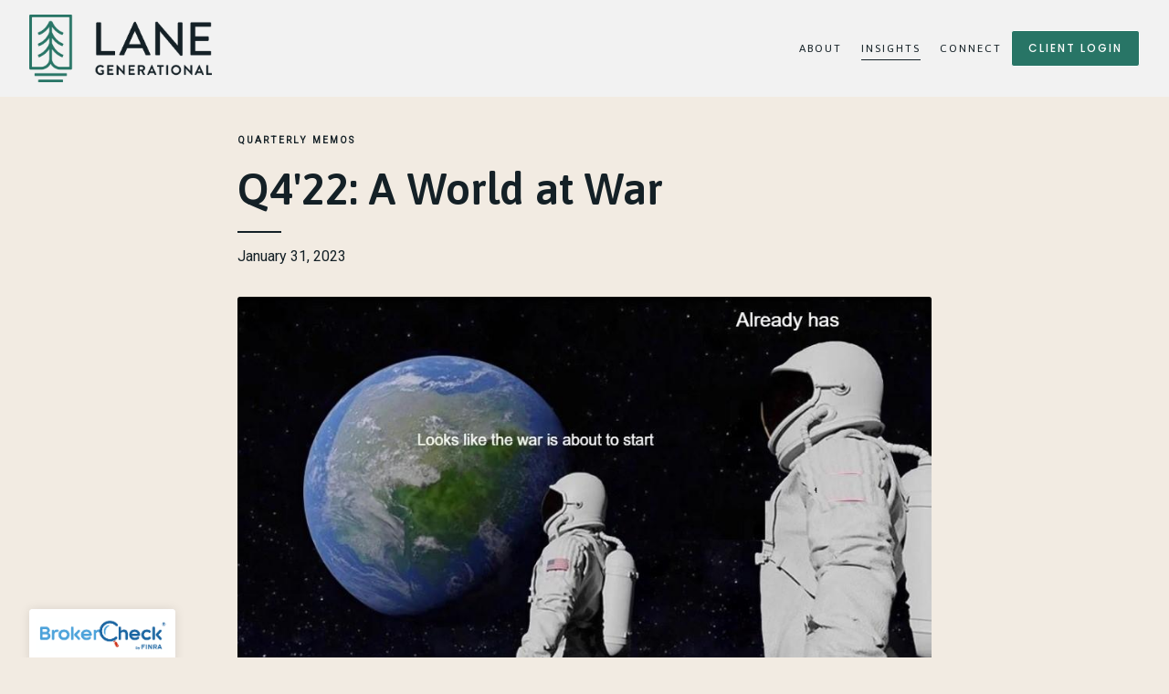

--- FILE ---
content_type: text/html; charset=utf-8
request_url: https://lanegenerational.com/insights/q422-a-world-at-war
body_size: 16302
content:
<!DOCTYPE html>
<html lang="en" class="no-js">
<head>
<meta charset="utf-8">
<meta http-equiv="X-UA-Compatible" content="IE=edge">

<link rel="shortcut icon" href="https://static.twentyoverten.com/5f29b9a52146742c418bbdf3/favicon/H1d0EhJBv-favicon.ico" type="image/x-icon">

<meta name="viewport" content="width=device-width,initial-scale=1">
<meta http-equiv="cleartype" content="on">
<meta name="robots" content="noodp">

<!-- Title & Description -->
<title>Q4&#39;22: A World at War — Lane Generational</title>
<meta name="description"
content="The global superpower conflict is well underway via political, economic, and financial warfare. Western sovereign debt loads are being weaponized, and central banks will soon be forced to reload their printers.">
<!-- Open Graph -->
<meta property="og:site_name" content="Lane Generational">
<meta property="og:title" content="Q4&#39;22: A World at War">
<meta property="og:description" content="The global superpower conflict is well underway via political, economic, and financial warfare. Western sovereign debt loads are being weaponized, and central banks will soon be forced to reload their printers.">
<meta property="og:url" content="https://lanegenerational.com/insights/q422-a-world-at-war">
<meta property="og:type" content="article">

<meta prefix="og: http://ogp.me/ns#" property="og:image" content="https://static.twentyoverten.com/5f29b9a52146742c418bbdf3/rh1gA7EmDw/a-world-at-war.jpg">
<meta property="og:image:width" content="888">
<meta property="og:image:height" content="499">

<meta itemprop="name" content="Q4&#39;22: A World at War">
<meta itemprop="description" content="The global superpower conflict is well underway via political, economic, and financial warfare. Western sovereign debt loads are being weaponized, and central banks will soon be forced to reload their printers.">
<meta itemprop="url" content="https://lanegenerational.com/insights/q422-a-world-at-war">
<!-- Twitter Card -->
<meta name="twitter:card" content="summary_large_image">
<meta name="twitter:title" content="Q4&#39;22: A World at War">
<meta name="twitter:description" content="The global superpower conflict is well underway via political, economic, and financial warfare. Western sovereign debt loads are being weaponized, and central banks will soon be forced to reload their printers.">

<meta name="twitter:image" content="https://static.twentyoverten.com/5f29b9a52146742c418bbdf3/rh1gA7EmDw/a-world-at-war.jpg">


<!-- Mobile App Settings -->

<link rel="apple-touch-icon" href="https://static.twentyoverten.com/5f29b9a52146742c418bbdf3/favicon/H1d0EhJBv.png">

<meta name="apple-mobile-web-app-capable" content="yes">
<meta name="apple-mobile-web-app-status-bar-style" content="black">
<meta name="apple-mobile-web-app-title" content="Insights">

<!-- Prefetch -->
<link rel="dns-prefetch" href="https://static.twentyoverten.com">

<style>
@import 'https://fonts.googleapis.com/css?family=Asap:400,400i,600,600i|Roboto:400,400i|Playfair+Display:500,500i|Asap+Condensed:600,600i|Poppins:000,000i';
</style>
<link href="/assets/frameworks/assets/dist/css/global.css" rel="stylesheet">
<link href="/assets/frameworks/themes/rod-cone/3.0.0/assets/dist/css/main.css" rel="stylesheet">
<link href="/assets/css/custom.css" rel="stylesheet">


<style>
.overlay-content {
  background: #142026;
}

#main-navigation>ul>li a.btn {
  background: #287566;
}

#main-navigation>ul>li a.btn:hover {
    background: #fcce77;
    color: #142026;
}



</style>


<style>
  
  .fr-inner {
    font-size: smaller;
    font-style: italic;
  }
  
  
.fr-img-wrap {
  text-align: center;
    display: flex;
    justify-content: center;
    align-items: center;
    flex-direction: column;
}
  
</style>

</head>


<body class="post has-featured-image" >
<svg style="position: absolute; width: 0; height: 0; overflow: hidden;" version="1.1"
xmlns="http://www.w3.org/2000/svg" xmlns:xlink="http://www.w3.org/1999/xlink">
<defs>
<symbol id="icon-facebook" viewBox="0 0 24 24">
<title>facebook</title>
<path
d="M12 0.48c-6.362 0-11.52 5.158-11.52 11.52s5.158 11.52 11.52 11.52 11.52-5.158 11.52-11.52-5.158-11.52-11.52-11.52zM14.729 8.441h-1.732c-0.205 0-0.433 0.27-0.433 0.629v1.25h2.166l-0.328 1.783h-1.838v5.353h-2.044v-5.353h-1.854v-1.783h1.854v-1.049c0-1.505 1.044-2.728 2.477-2.728h1.732v1.897z">
</path>
</symbol>
<symbol id="icon-twitter" viewBox="0 0 24 24">
<title>twitter</title>
<path
d="M12 0.48c-6.362 0-11.52 5.158-11.52 11.52s5.158 11.52 11.52 11.52 11.52-5.158 11.52-11.52-5.158-11.52-11.52-11.52zM16.686 9.917c0.005 0.098 0.006 0.197 0.006 0.293 0 3-2.281 6.457-6.455 6.457-1.282 0-2.474-0.374-3.478-1.020 0.176 0.022 0.358 0.030 0.541 0.030 1.063 0 2.041-0.361 2.818-0.971-0.992-0.019-1.83-0.674-2.119-1.574 0.138 0.025 0.28 0.040 0.426 0.040 0.206 0 0.408-0.028 0.598-0.079-1.038-0.209-1.82-1.126-1.82-2.225v-0.028c0.306 0.169 0.656 0.272 1.028 0.284-0.61-0.408-1.009-1.102-1.009-1.89 0-0.415 0.112-0.806 0.307-1.141 1.12 1.373 2.79 2.275 4.676 2.372-0.040-0.167-0.059-0.34-0.059-0.518 0-1.252 1.015-2.269 2.269-2.269 0.652 0 1.242 0.276 1.656 0.718 0.517-0.103 1.002-0.29 1.44-0.551-0.169 0.529-0.528 0.974-0.997 1.256 0.46-0.056 0.896-0.178 1.303-0.359-0.304 0.455-0.689 0.856-1.132 1.175z">
</path>
</symbol>
<symbol id="icon-instagram" viewBox="0 0 24 24">
<title>instagram</title>
<path
d="M12.1,9.4c-1.6,0-2.9,1.3-2.9,2.9c0,1.6,1.3,2.9,2.9,2.9c1.6,0,2.9-1.3,2.9-2.9C15,10.8,13.7,9.4,12.1,9.4z M12.1,14 c-0.9,0-1.7-0.7-1.7-1.7c0-0.9,0.7-1.7,1.7-1.7c0.9,0,1.7,0.7,1.7,1.7C13.7,13.3,13,14,12.1,14z">
</path>
<path
d="M12,0.5C5.6,0.5,0.5,5.6,0.5,12S5.6,23.5,12,23.5S23.5,18.4,23.5,12S18.4,0.5,12,0.5z M17.5,14.9c0,1.4-1.2,2.6-2.6,2.6H9.1 c-1.4,0-2.6-1.2-2.6-2.6V9.1c0-1.4,1.2-2.6,2.6-2.6h5.9c1.4,0,2.6,1.2,2.6,2.6V14.9z">
</path>
<circle cx="15.1" cy="8.7" r="0.8"></circle>
</symbol>
<symbol id="icon-linkedin" viewBox="0 0 24 24">
<title>linkedin</title>
<path
d="M12 0.48c-6.362 0-11.52 5.158-11.52 11.52s5.158 11.52 11.52 11.52 11.52-5.158 11.52-11.52-5.158-11.52-11.52-11.52zM9.18 16.775h-2.333v-7.507h2.333v7.507zM7.999 8.346c-0.737 0-1.213-0.522-1.213-1.168 0-0.659 0.491-1.165 1.243-1.165s1.213 0.506 1.228 1.165c0 0.646-0.475 1.168-1.258 1.168zM17.7 16.775h-2.333v-4.16c0-0.968-0.338-1.626-1.182-1.626-0.644 0-1.027 0.445-1.196 0.874-0.062 0.152-0.078 0.368-0.078 0.583v4.328h-2.334v-5.112c0-0.937-0.030-1.721-0.061-2.395h2.027l0.107 1.043h0.047c0.307-0.49 1.060-1.212 2.318-1.212 1.535 0 2.686 1.028 2.686 3.239v4.439z">
</path>
</symbol>
<symbol id="icon-google" viewBox="0 0 24 24">
<title>google</title>
<path
d="M12 0.48v0c6.362 0 11.52 5.158 11.52 11.52s-5.158 11.52-11.52 11.52c-6.362 0-11.52-5.158-11.52-11.52s5.158-11.52 11.52-11.52zM18.125 11.443h-1.114v-1.114h-1.114v1.114h-1.114v1.114h1.114v1.114h1.114v-1.114h1.114zM9.773 11.443v1.336h2.21c-0.089 0.573-0.668 1.681-2.21 1.681-1.331 0-2.416-1.102-2.416-2.461s1.086-2.461 2.416-2.461c0.757 0 1.264 0.323 1.553 0.601l1.058-1.019c-0.679-0.635-1.559-1.019-2.611-1.019-2.155 0-3.897 1.743-3.897 3.897s1.743 3.897 3.897 3.897c2.249 0 3.742-1.581 3.742-3.808 0-0.256-0.028-0.451-0.061-0.646h-3.68z">
</path>
</symbol>
<symbol id="icon-youtube" viewBox="0 0 24 24">
<title>youtube</title>
<path
d="M13.924 11.8l-2.695-1.258c-0.235-0.109-0.428 0.013-0.428 0.274v2.369c0 0.26 0.193 0.383 0.428 0.274l2.694-1.258c0.236-0.11 0.236-0.29 0.001-0.401zM12 0.48c-6.362 0-11.52 5.158-11.52 11.52s5.158 11.52 11.52 11.52 11.52-5.158 11.52-11.52-5.158-11.52-11.52-11.52zM12 16.68c-5.897 0-6-0.532-6-4.68s0.103-4.68 6-4.68 6 0.532 6 4.68-0.103 4.68-6 4.68z">
</path>
</symbol>
<symbol id="icon-vimeo" viewBox="0 0 24 24">
<title>vimeo</title>
<path
d="M12 0.48c-6.362 0-11.52 5.158-11.52 11.52s5.158 11.52 11.52 11.52 11.52-5.158 11.52-11.52-5.158-11.52-11.52-11.52zM17.281 9.78c-0.61 3.499-4.018 6.464-5.041 7.141-1.025 0.674-1.961-0.272-2.299-0.989-0.389-0.818-1.552-5.248-1.856-5.616-0.305-0.367-1.219 0.368-1.219 0.368l-0.443-0.593c0 0 1.856-2.26 3.269-2.54 1.498-0.3 1.495 2.341 1.855 3.809 0.349 1.42 0.583 2.231 0.887 2.231 0.305 0 0.887-0.79 1.523-2.004 0.638-1.214-0.026-2.287-1.273-1.524 0.498-3.048 5.208-3.782 4.598-0.283z">
</path>
</symbol>
<symbol id="icon-tumblr" viewBox="0 0 24 24">
<title>tumblr</title>
<path
d="M12 0.48c-6.362 0-11.52 5.158-11.52 11.52s5.158 11.52 11.52 11.52 11.52-5.158 11.52-11.52-5.158-11.52-11.52-11.52zM15.092 16.969c-0.472 0.226-0.898 0.382-1.279 0.474-0.382 0.089-0.794 0.136-1.237 0.136-0.504 0-0.949-0.066-1.337-0.194s-0.718-0.312-0.991-0.551c-0.274-0.236-0.463-0.492-0.569-0.76-0.106-0.27-0.158-0.659-0.158-1.168v-3.914h-1.219v-1.577c0.431-0.143 0.804-0.347 1.112-0.614 0.308-0.265 0.557-0.583 0.743-0.956 0.187-0.372 0.316-0.848 0.386-1.422h1.568v2.82h2.616v1.75h-2.616v2.862c0 0.647 0.034 1.062 0.102 1.244 0.067 0.185 0.193 0.33 0.378 0.44 0.245 0.148 0.524 0.222 0.836 0.222 0.559 0 1.114-0.185 1.666-0.553v1.762h-0.001z">
</path>
</symbol>
<symbol id="icon-yelp" viewBox="0 0 24 24">
<title>yelp</title>
<path
d="M12 0.48v0c6.362 0 11.52 5.158 11.52 11.52s-5.158 11.52-11.52 11.52c-6.362 0-11.52-5.158-11.52-11.52s5.158-11.52 11.52-11.52zM13.716 13.671v0c0 0-0.3-0.080-0.499 0.122-0.218 0.221-0.034 0.623-0.034 0.623l1.635 2.755c0 0 0.268 0.363 0.501 0.363s0.464-0.193 0.464-0.193l1.292-1.864c0 0 0.131-0.235 0.133-0.441 0.005-0.293-0.433-0.373-0.433-0.373l-3.059-0.991zM13.062 12.406c0.156 0.268 0.588 0.19 0.588 0.19l3.052-0.9c0 0 0.416-0.171 0.475-0.398 0.058-0.228-0.069-0.503-0.069-0.503l-1.459-1.734c0 0-0.126-0.219-0.389-0.241-0.29-0.025-0.467 0.329-0.467 0.329l-1.725 2.739c0.001-0.001-0.151 0.272-0.007 0.519v0zM11.62 11.338c0.359-0.089 0.417-0.616 0.417-0.616l-0.024-4.386c0 0-0.054-0.541-0.295-0.688-0.378-0.231-0.49-0.111-0.598-0.095l-2.534 0.95c0 0-0.248 0.083-0.377 0.292-0.185 0.296 0.187 0.73 0.187 0.73l2.633 3.624c0 0 0.26 0.271 0.591 0.189v0zM10.994 13.113c0.009-0.338-0.402-0.542-0.402-0.542l-2.724-1.388c0 0-0.404-0.168-0.6-0.051-0.149 0.089-0.283 0.252-0.295 0.394l-0.177 2.204c0 0-0.026 0.382 0.072 0.556 0.139 0.246 0.596 0.075 0.596 0.075l3.18-0.709c0.123-0.084 0.34-0.092 0.352-0.539v0zM11.785 14.302c-0.273-0.141-0.6 0.151-0.6 0.151l-2.129 2.366c0 0-0.266 0.362-0.198 0.584 0.064 0.208 0.169 0.312 0.318 0.385l2.138 0.681c0 0 0.259 0.054 0.456-0.003 0.279-0.082 0.227-0.522 0.227-0.522l0.048-3.203c0 0.001-0.011-0.308-0.26-0.438v0z">
</path>
</symbol>
<symbol id="icon-rss" viewBox="0 0 24 24">
<title>rss</title>
<path
d="M11.994 0.48c-6.362 0-11.514 5.152-11.514 11.514s5.152 11.514 11.514 11.514c6.362 0 11.514-5.152 11.514-11.514s-5.152-11.514-11.514-11.514v0zM9.112 16.68c-0.788 0-1.432-0.644-1.432-1.432s0.644-1.432 1.432-1.432c0.788 0 1.432 0.644 1.432 1.432s-0.644 1.432-1.432 1.432v0zM12.788 16.68c0-2.82-2.287-5.108-5.108-5.108v-1.499c3.642 0 6.607 2.954 6.607 6.607h-1.499zM15.775 16.68c0-4.475-3.631-8.095-8.095-8.095v-1.499c5.296 0 9.594 4.297 9.594 9.594h-1.499z">
</path>
</symbol>
<symbol id="icon-email" viewBox="0 0 24 24">
<title>email</title>
<path
d="M12,0A12,12,0,1,0,24,12,12,12,0,0,0,12,0Zm5.964,8.063L12.2,12.871a0.419,0.419,0,0,1-.391,0L6.036,8.063H17.964ZM5.2,8.724l4.084,3.4L5.2,15.293V8.724Zm0.87,7.213L10.1,12.8l1.044,0.866a1.341,1.341,0,0,0,1.718,0L13.9,12.8l4.027,3.133H6.07Zm12.73-.644-4.084-3.17,4.084-3.4v6.569Z">
</path>
</symbol>
<symbol id="icon-podcast" viewBox="0 0 24 24">
<title>podcast</title>
<path
d="M12,0A12,12,0,1,0,24,12,12,12,0,0,0,12,0ZM10.1,7.9a1.9,1.9,0,0,1,3.793,0v3.793a1.9,1.9,0,1,1-3.793,0V7.9Zm2.519,8.03V18H11.378V15.926a4.386,4.386,0,0,1-3.793-4.237H8.652A3.281,3.281,0,0,0,12,14.918a3.281,3.281,0,0,0,3.348-3.229h1.066A4.386,4.386,0,0,1,12.622,15.926Z">
</path>
</symbol>
<symbol id="icon-phone" viewBox="0 0 24 24">
<title>phone</title>
<path
d="M12,0A12,12,0,1,0,24,12,12,12,0,0,0,12,0Zm6,15.47a.58.58,0,0,1-.178.509l-1.69,1.678a.968.968,0,0,1-.3.216,1.251,1.251,0,0,1-.362.114c-.009,0-.034,0-.077.007s-.1.006-.165.006a5.653,5.653,0,0,1-2.1-.489,11.2,11.2,0,0,1-1.773-.973,13.188,13.188,0,0,1-2.11-1.78,13.977,13.977,0,0,1-1.475-1.677A12.061,12.061,0,0,1,6.824,11.6a7.983,7.983,0,0,1-.533-1.233,6.473,6.473,0,0,1-.242-.954A3.217,3.217,0,0,1,6,8.784c.009-.153.013-.237.013-.254a1.247,1.247,0,0,1,.114-.363.967.967,0,0,1,.216-.3L8.032,6.178A.559.559,0,0,1,8.439,6a.475.475,0,0,1,.292.095.872.872,0,0,1,.216.236l1.361,2.58a.62.62,0,0,1,.063.445.794.794,0,0,1-.216.407l-.623.623a.2.2,0,0,0-.044.082.3.3,0,0,0-.019.1,2.282,2.282,0,0,0,.228.61,5.635,5.635,0,0,0,.471.743,8.171,8.171,0,0,0,.9,1.011,8.494,8.494,0,0,0,1.017.909,5.962,5.962,0,0,0,.744.477,2.011,2.011,0,0,0,.457.184l.159.032a.332.332,0,0,0,.083-.019.219.219,0,0,0,.083-.045l.724-.737a.779.779,0,0,1,.534-.2.66.66,0,0,1,.343.077h.013l2.453,1.449A.64.64,0,0,1,18,15.47Z">
</path>
</symbol>
<symbol id="icon-blog" viewBox="0 0 24 24">
<title>blog</title>
<path
d="M12,0A12,12,0,1,0,24,12,12,12,0,0,0,12,0ZM9.083,17H7V14.917l6.146-6.146,2.083,2.083Zm7.76-7.76-1.016,1.016L13.745,8.172,14.76,7.156a0.566,0.566,0,0,1,.781,0l1.3,1.3A0.566,0.566,0,0,1,16.844,9.24Z" />
</symbol>
<symbol id="icon-search" viewBox="0 0 24 24">
<title>search</title>
<path
d="M17.611,15.843a9.859,9.859,0,1,0-1.769,1.769l6.379,6.379,1.769-1.769ZM9.836,17.17A7.334,7.334,0,1,1,17.17,9.836,7.342,7.342,0,0,1,9.836,17.17Z" />
</symbol>
<symbol id="icon-brokercheck" viewBox="0 0 100 100">
<title>brokercheck</title>
<path
d="M67.057,60.029a2.968,2.968,0,0,0-4.2-.119,19.351,19.351,0,1,1,.8-27.341A2.968,2.968,0,1,0,67.976,28.5a25.288,25.288,0,1,0-1.038,35.728A2.968,2.968,0,0,0,67.057,60.029Z" />
<path
d="M47.714,32.506a0.654,0.654,0,0,0-.49-1.185,14.61,14.61,0,0,0-9.183,23.649,0.611,0.611,0,0,0,1.084-.506C37.286,46.088,39.185,37.392,47.714,32.506Z" />
<path
d="M63.814,69.544a0.906,0.906,0,0,0-1.222-.374l-3.7,1.965a0.9,0.9,0,1,0,.848,1.6l3.7-1.965A0.906,0.906,0,0,0,63.814,69.544Z" />
<path
d="M70.211,80.4l-3.455-6.5a3.1,3.1,0,1,0-5.47,2.909l3.455,6.5A3.1,3.1,0,0,0,70.211,80.4Zm-1.012,1.8a0.948,0.948,0,0,1-1.278-.391l-1.21-2.276a0.945,0.945,0,1,1,1.669-.887l1.21,2.276A0.948,0.948,0,0,1,69.2,82.209Z" />
</symbol>
<symbol id="icon-brokercheck-color" viewBox="0 0 100 100">
<title>brokercheck</title>
<path
d="M67.057,60.029a2.968,2.968,0,0,0-4.2-.119,19.351,19.351,0,1,1,.8-27.341A2.968,2.968,0,1,0,67.976,28.5a25.288,25.288,0,1,0-1.038,35.728A2.968,2.968,0,0,0,67.057,60.029Z"
fill="#1965A2" />
<path
d="M47.714,32.506a0.654,0.654,0,0,0-.49-1.185,14.61,14.61,0,0,0-9.183,23.649,0.611,0.611,0,0,0,1.084-.506C37.286,46.088,39.185,37.392,47.714,32.506Z"
fill="#4DA3DB" />
<path
d="M63.814,69.544a0.906,0.906,0,0,0-1.222-.374l-3.7,1.965a0.9,0.9,0,1,0,.848,1.6l3.7-1.965A0.906,0.906,0,0,0,63.814,69.544Z"
fill="#CF3317" />
<path
d="M70.211,80.4l-3.455-6.5a3.1,3.1,0,1,0-5.47,2.909l3.455,6.5A3.1,3.1,0,0,0,70.211,80.4Zm-1.012,1.8a0.948,0.948,0,0,1-1.278-.391l-1.21-2.276a0.945,0.945,0,1,1,1.669-.887l1.21,2.276A0.948,0.948,0,0,1,69.2,82.209Z"
fill="#CF3317" />
</symbol>
<symbol id="icon-play" viewBox="0 0 100 100">
<title>Play</title>
<polygon points="31.934 26.442 72.233 50 31.934 73.558 31.934 26.442" />
</symbol>
<symbol id="icon-pause" viewBox="0 0 100 100">
<title>Pause</title>
<polygon points="69.093 80 69.093 20 58.193 20 58.193 80 69.093 80" />
<polygon points="41.807 80 41.807 20 30.907 20 30.907 80 41.807 80" />
</symbol>

</defs>
</svg>


<div id="page-wrapper"
class="has-fixed-header">


<header id="header" role="banner">
<div class="header-inner">


<div id="logo">
<a href="/">

<img src="https://static.twentyoverten.com/5f29b9a52146742c418bbdf3/MFRHqSpnZ6LH/Logo_Color_Split.png" alt="Logo for Lane Generational">


</a>
</div>



<div class="menu-toggle">
<span></span>
</div>
<nav id="main-navigation">
<ul>



<li class="dropdown">
<a href="/about">About</a>
<ul>


<li><a href="/about/team">Team</a></li>



<li><a href="/about/philosophy">Philosophy</a></li>



<li><a href="/about/services">Services</a></li>



<li><a href="/about/framework">Framework</a></li>


</ul>
</li>



<li class="active"><a href="/insights">Insights</a></li>



<li><a href="/connect">Connect</a></li>




<li>
<a href="/client-login" class="btn">Client Login</a>
</li>




</ul>
</nav>

</div>
</header>

<div class="content-wrapper">
<div class="container">

<div class="header-push"></div>

<main id="content" role="main">
<article class="post">
<div class="post-wrapper">
<header class="post-header">
<div class="post-meta">

<span class="post-categories">

<span class="category"><a href="/insights/category/quarterly-memos">Quarterly Memos</a></span>

</span>

</div>
<h1 class="post-title">Q4&#39;22: A World at War</h1>

<time datetime="2023-01-31">January 31, 2023</time>

</header>

<figure class="post-thumbnail">
<img src="https://static.twentyoverten.com/5f29b9a52146742c418bbdf3/JQSsXd3X8L/a-world-at-war.jpg" alt="%POST_TITLE% Thumbnail">
</figure>

<div class="post-content">
<p><strong>By: Jack Schibli</strong></p><p><em>As a reminder, this blog is an outlet for our thoughts, primarily on the macroeconomic environment, which contextualize our investments. Please subscribe via the form at the bottom of the page to receive future post notifications.</em></p>

<p><em>If you are interested in learning more about our investment strategies, please kindly fill out our contact form </em><a href="https://lanegenerational.com/connect" rel="noopener noreferrer" target="_blank"><em><u>here</u></em></a><em><u>.</u>&nbsp;</em></p>
<hr>

<p>As we enter 2023, we remain focused on the confluence of rising geopolitical tensions, buoyant sovereign debt loads in the West, and inflation. These factors are forming an investing paradigm structurally distinct from that which markets have been accustomed to for the last fifty years. We <a href="https://jack-4145806.app.twentyoverten.com/insights/q122-end-of-an-era" rel="noopener noreferrer" target="_blank"><u>wrote</u></a> in early 2022 that U.S. dollar hegemony might be under siege, driven by the increasing polarization between East and West, which would have significant implications for U.S. sovereign debt (Treasuries) and, consequently, asset allocation frameworks.</p>

<p><strong><u>TLDR</u></strong> – "too long; didn’t read." We recognize our posts can be lengthy and challenging to digest, so here’s our executive summary:
</p>

<ul>
<li>We are in a new era of power struggles between East and West. This war is non-militant but political, informational, economic, and financial.</li>
<li>The U.S. fiscal position (debts and deficits) is our kryptonite. We cannot afford a war, nor these sustained higher interest rates, without adequate buyers of our Treasuries. Therefore, the Federal Reserve will fill the void by soon restarting asset purchases (Q.E.).</li>
<li>A multipolar world is a world built for resiliency, not efficiency. Reverse globalization will have several effects, culminating in increased economic costs, further contributing to inflation.</li>
<li>Inflation is not linear, so while 2023 may print some relatively low year-over-year inflation readings after last year's surge, we believe this will be a temporary reprieve.</li>
<li>Bank lending, a.k.a. money creation, has soared despite rising interest rates. This is yet another factor that will contribute to structural inflation.</li>
<li>Bottom line: macro uncertainty and inflation are sticking around; this likely means a volatility-prone equity environment with high dispersion of returns across sectors.</li>
</ul>

<h3>The Silent War 🔕</h3>

<p>World War III is upon us, and most are oblivious, primarily because this world war looks nothing like the former two. The modern battleground is no longer purely physical nor fought by men. Warfare, just like every industry, is digitizing. Pippa Malmgren, economist, and former Presidential advisor, first asserted the start of WWIII in October 2021. She writes, "the focus of applied methods of conflict has altered in the direction of the broad use of political, economic, informational, humanitarian, and other nonmilitary measures – applied in coordination with the protest potential of the population<a href="#_edn19"><sup>1</sup></a>." WWIII is fought in space, cyberspace, underwater, through social media, the weaponization of supply chains, and, most notably for investors, financially. Historian and professor Arthur Waldron reminds us, "the Chinese esteem most those victories achieved without fighting; they abhor long-term, attritional war<a href="#_edn2"><sup>2</sup></a>."</p>

<p>Here are a few examples of silent warfare that caught our attention over the last year:</p>

<ul>
<li>The Swedish government <a href="https://www.nytimes.com/2022/12/26/world/europe/nordstream-pipeline-explosion-russia.html" rel="noopener noreferrer" target="_blank">concluded&nbsp;</a>the Nord Stream pipeline, which carries gas from Russia to Europe, was sabotaged by a state actor but won't reveal its suspect.</li>
<li>Russian spies are being caught across Europe at an accelerated pace, particularly in <a href="https://www.nytimes.com/2022/12/12/world/europe/arctic-norway-russian-spies.html" rel="noopener noreferrer" target="_blank">Norway</a>.</li>
<li>TikTok, the viral social media app that has long been thought of as an espionage tool for the Chinese state, <a href="https://www.theguardian.com/technology/2022/dec/22/tiktok-bytedance-workers-fired-data-access-journalists" rel="noopener noreferrer" target="_blank">admits to tracking journalists</a>. Note TikTok has the <a href="https://www.theguardian.com/technology/2022/aug/24/tiktok-can-track-users-every-tap-as-they-visit-other-sites-through-ios-app-new-research-shows" rel="noopener noreferrer" target="_blank">proven ability to track users'</a> every move when browsing within the app, including keystrokes, text inputs, and screen taps (careful with those passwords and credit card numbers, Gen Z).</li>
<li>In October, the Biden administration imposed <a href="https://www.wsj.com/articles/u-s-restricts-semiconductor-exports-in-bid-to-slow-chinas-military-advance-11665155702" rel="noopener noreferrer" target="_blank">sweeping&nbsp;restrictions</a> on semiconductor and chip-manufacturing equipment exports to China to slow and limit their access to advanced technologies.</li>
<li><a href="https://www.the-sun.com/news/7077618/chinese-tracking-device-uk-government-car/" rel="noopener noreferrer" target="_blank">Chinese tracking devices</a> were found embedded in U.K. government officials' cars. Due to warranties and commercial agreements, Chinese car parts are often outfitted without being opened or inspected.</li>
<li>Underwater network cables were mysteriously cut, causing widespread internet outages on separate occasions in&nbsp;<a href="https://www.theregister.com/2022/06/07/global_internet_disruption/" rel="noopener noreferrer" target="_blank">Egypt</a>, <a href="https://www.techspot.com/news/96394-damaged-european-undersea-cables-impact-internet-connectivity-worldwide.html" rel="noopener noreferrer" target="_blank">Southern France</a>, and <a href="https://www.thedrive.com/the-war-zone/43094/norwegian-undersea-surveillance-network-had-its-cables-mysteriously-cut" rel="noopener noreferrer" target="_blank">Norway</a>.</li>
</ul>

<p>If we are engaged in some form of non-militant war, we should recognize that the United States' weakest link is the ballooning debt load and widening deficit. The rising "Eastern" coalition of BRIC+ nations (Brazil, Russia, India, China, and more recently, Turkey, Saudi Arabia, and Argentina) is seeking to weaponize our deficit through de-dollarization and the subsequent loss of U.S. Treasury buyers. We have described this tactic before, but it goes something like this: less international trade in U.S. dollars ➡ less foreign demand for U.S. Treasuries ➡ inability for the U.S. to finance deficit/debts without central bank printing ➡ Federal Reserve forced to print into inflation ➡ more inflation, more populism, more domestic unrest. A compelling playbook if you're Xi Jinping or Vladimir Putin.&nbsp;If we cannot effectively finance ourselves, we cannot fight a war.
</p>

<p>De-dollarization is just one vector of attack, and the second related vector is inflation. It is well documented that war is exceptionally inflationary, as it increases the propensity of governments to increase spending, driving an increase in aggregate demand for commodities, all while shuttering and hamstringing physical supply and global trade. Credit Suisse macro strategist Zoltan Poszar writes our "<em>low inflation world stood on three pillars: first, cheap immigrant labor keeping service sector wages stagnant in the U.S.; second, cheap goods from China raising living standards amid stagnant wages; third, cheap Russian gas powering German industry and the E.U. more broadly. U.S. consumers were soaking up all the cheap stuff the world had to offer: the asset rich, benefiting from decades of Q.E., bought high-end stuff from Europe produced using cheap Russian gas, and lower-income households bought all the cheap stuff coming from China. All this has worked for decades until nativism, protectionism, and geopolitics destabilized the low inflation world&nbsp;</em><a href="#_edn3"><sup>3</sup></a>."&nbsp;</p>

<p>The latest IMF (International Monetary Fund) paper coins the term geoeconomic fragmentation (GEF), where the authors explore the potential economic ramifications of reverse globalization. We have previously emphasized the realignment of global superpowers more distinctly on an East vs. West axis. This growing multipolarity will transform many tailwinds of the last few decades into headwinds.</p>

<ul>
<li>The transition from a singular supply chain designed for global efficiency to duplicate supply chains designed for regional resiliency will make goods scarce and, thus, more costly. This will disproportionately impact low-income countries and low-income consumers in developed countries.</li>
<li>Immigration restrictions will limit the flow of labor and intellectual capital to Western countries, compounding poor demographics and decreasing output capacity.</li>
<li>Reduced capital flow and foreign direct investment will constrain technological diffusion, the process by which innovation spreads within and across economies.</li>
<li>Erosion of the U.S. dollar system will diversify sovereign reserve assets away from the U.S. dollar, creating more financial volatility.</li></ul>

<p>The IMF finds that GEF could negatively impact global GDP by "0.2% (in a limited fragmentation / low-cost adjustment scenario) to up to 7 percent of GDP (in a severe fragmentation / high-cost adjustment scenario). With the addition of technological decoupling, the loss in output could reach 8 to 12 percent in some countries<a href="#_edn4"><sup>4</sup></a>." These are significant impacts on the global economy, which will have equally significant implications for investors who have enjoyed nearly 80 years of increasing globalization.</p>
<div class="fr-img-space-wrap"><span class="fr-img-caption" style="width: 100%;"><span class="fr-img-wrap"><img src="https://static.twentyoverten.com/5f29b9a52146742c418bbdf3/epsy4dciNr/globalization.png" style="display: block; vertical-align: top; margin: 5px auto; text-align: center;"><span class="fr-inner">For Illustrative Purposes Only</span></span></span>

<h3 class="fr-img-space-wrap2">Bank Credit Growth = Inflation Fuel ⛽</h3>Commercial banks create money when issuing new loans, increasing the broad money supply. Commercial banks are only required to hold a certain percentage of deposits in reserve, so the only restraining factor to lending is the reserve requirement ratio, which has historically been 10%.</div>
<br><span style="font-size: 1em;">Let's say Alice applies for a $100 loan at 5% interest. If approved, the bank then digitally credits her account with $100. Suddenly, there is an additional $100 in the economy, and the bank only needs $10 in reserves to make the loan. Alice is obligated to pay back the $100 plus $5 in interest at the end of the term. If new loans create money, then repaying a loan destroys money.</span>
<br><br>

<p>Banks had little interest in lending during the low-interest rate environment, as they did not feel adequately compensated for credit risk with 2% interest. However, given today's rising interest rate environment, banks have rediscovered their lending appetite and are in a financially sound position to do so.</p>
<div class="fr-img-space-wrap"><span class="fr-img-caption" style="width: 100%;"><span class="fr-img-wrap"><img src="https://static.twentyoverten.com/5f29b9a52146742c418bbdf3/V6TjeqVTcl/loan-growth.png" style="display: block; vertical-align: top; margin: 5px auto; text-align: center;"><span class="fr-inner">For Illustrative Purposes Only</span></span></span>

<p class="fr-img-space-wrap2">Roughly $1.2 trillion of loans were made in 2022, nearly three times higher than the prior 3-year average<a href="#_edn5"><sup>5</sup></a>. We believe demand for loans will remain strong so long as inflation persists well in excess of interest rates. Bank credit growth increases the broad money supply, and is a direct cash infusion to the economy, much like fiscal stimulus. Ironically, the Federal Reserve is trying unabashedly to quash demand, yet we expect this bank credit growth to support demand and, therefore, inflation. We also note that should a rebirthing of the U.S. manufacturing sector occur in response to the growing global multipolarity and fragility of current supply chains, bank credit growth will only accelerate to meet domestic investment needs.</p>

<p class="fr-img-space-wrap2">This sets the stage for corporate earnings and, subsequently, equity market valuations. If, as we believe, a structurally inflationary environment persists, then corporations will grow profits nominally as price increases generate higher sales. However, we expect profit margins to decline slowly in aggregate as higher costs are not fully passed on. Yet, there will be pockets within equities growing both earnings and margins. This environment is distinct from any other recent recessionary period, all of which have been deflationary recessions that brought into question the solvency of the financial system and manifested significant earnings declines.</p>

<h3 class="fr-img-space-wrap2">The Year Ahead 🔮</h3>
</div>

<p>Viewing the market as a function of earnings and the price market participants are willing to pay for those earnings (Price/Earnings – P/E) gives us a decent roadmap. 2022 was a year of valuation multiple compression whereby markets were willing to pay less for earnings because interest rates rose dramatically. Thanks to rate hikes, investors could achieve greater yields in U.S. Treasuries, which demanded an increase in equity yields (as yields are the inverse of price, this meant equity prices declined).</p>
<div class="fr-img-space-wrap"><span class="fr-img-caption" style="width: 100%;"><span class="fr-img-wrap"><img src="https://static.twentyoverten.com/5f29b9a52146742c418bbdf3/OyQBrRDDOa/market-multiples.png" style="display: block; vertical-align: top; margin: 5px auto; text-align: center;"><span class="fr-inner">For Illustrative Purposes Only</span></span></span>

<p class="fr-img-space-wrap2">Looking into 2023, we believe interest rates will not end the year significantly higher, primarily because, as we constantly remind readers, the government cannot afford them! Thus, the majority of multiple compression is likely behind us (P in P/E). As for earnings (E in P/E), we described above that nominal profit dollars (not adjusted for inflation) are likely to increase slightly or, in the event of a significant recession, decrease marginally. This sets the stage for a rather muted year in equities at the aggregate index level from point to point. Yet, we expect the path to get there to be sprinkled with continued bouts of volatility and high dispersion of returns across sectors. We remain focused on identifying sectors and companies well suited to perform in this environment. Here are just a few areas of interest:</p>

<ul>
<li class="fr-img-space-wrap2"><u>Best-in-Class Software</u>

<ul>
<li class="fr-img-space-wrap2">Technology companies were disproportionately affected by multiple compression. These growth companies typically carry higher valuations because their expected cash flows are heavily weighted to years further out in the future. Hence, investors are willing to pay a premium today. Enterprises are focused on prioritizing software spending and consolidating solutions that drive the highest cost efficiencies. These best-in-class platforms will continue to see healthy demand. Meanwhile, software companies are focused on cutting expenses, starting with their workforce. At Twitter, Elon Musk, love him or hate him, has proven to Silicon Valley CEOs that you can indeed do more with less. &nbsp;</li>
</ul>
</li>
<li class="fr-img-space-wrap2"><u>Aerospace &amp; Defense</u>

<ul>
<li class="fr-img-space-wrap2">The&nbsp;Silent War&nbsp;is driving increased investment in aerospace and defense by sovereigns. Not only is space the next military frontier, but it's also the source of valuable intelligence for on-earth activities. While we expect makers of traditional weapons and jets to perform admirably, superior intelligence will be key to winning this, so far, non-militant war.</li>
</ul>
</li>
<li class="fr-img-space-wrap2"><u>Fossil Fuels</u>

<ul>
<li class="fr-img-space-wrap2">The stubbornness of politicians with respect to energy policy continues to dumbfound us. The refusal to support increased fossil fuel production has led to structurally tight supply globally. Objectively, additional oil and gas are needed before we can successfully transition to clean and sustainable energy sources. While companies in the exploration and production phase have had significant runs in the last two years, we believe they will continue to generate record profits. Typically, these profits would be reinvested in further production projects, but today, these companies are returning the bulk of earnings to shareholders. We find offshore drillers a particularly well-positioned sub-sector.</li>
</ul>
</li>
<li class="fr-img-space-wrap2"><u>Precious Metal Miners</u>

<ul>
<li class="fr-img-space-wrap2">Gold and silver are hard monies. Given a world of consistent and predictable fiat currency debasement and increasingly unstable geopolitics – has there ever been a better setup for gold? After nearly two years of price consolidation, we believe 2023 might be a breakout year and prefer to own the miners, whose profits grow exponentially relative to increases in the spot price of gold.</li>
</ul>
</li>

</ul>
</div>

<p>We leave readers with the wise words of Ludwig von Mises - "<strong>the most important thing to remember is that inflation is not an act of God, that inflation is not a catastrophe of the elements or a disease that comes like the plague. Inflation is a policy</strong>"<a href="#_edn6"><sup>6</sup></a>. We'll go as far as to say good policy if you're seeking to reign in a sovereign debt bubble. </p>

<p><strong>Happy 2023!</strong></p>
<hr>

<p class="disclaimer"><strong>Disclaimers:</strong></p>

<p class="disclaimer">The information provided is for educational and informational purposes only and does not constitute investment advice and it should not be relied on as such. It should not be considered a solicitation to buy or an offer to sell a security. It does not take into account any investor's particular investment objectives, strategies, tax status, or investment horizon. You should consult your attorney or tax advisor.</p>

<p class="disclaimer">The views expressed in this commentary are subject to change based on market and other conditions. These documents may contain certain statements that may be deemed forward‐looking statements. Please note that any such statements are not guarantees of any future performance and actual results or developments may differ materially from those projected. Any projections, market outlooks, or estimates are based upon certain assumptions and should not be construed as indicative of actual events that will occur.&nbsp;</p>

<p class="disclaimer">All information has been obtained from sources believed to be reliable, but its accuracy is not guaranteed. There is no representation or warranty as to the current accuracy, reliability, or completeness of, nor liability for, decisions based on such information and it should not be relied on as such.&nbsp;</p>

<p class="disclaimer">No investment strategy or risk management technique can guarantee returns or eliminate risk in any market environment. All investments include a risk of loss that clients should be prepared to bear. The principal risks of&nbsp;Lane Generational strategies are disclosed in the publicly available Form ADV Part 2A.</p>

<p class="disclaimer">This report is the intellectual property of Lane Generational, LLC, and may not be reproduced, distributed, or published by any person for any purpose without Lane Generational, LLC’s prior written consent.</p>

<p class="disclaimer">For additional information and disclosures, please see our disclosure page. &nbsp;</p>

<p class="disclaimer"><strong>Sources:&nbsp;</strong></p>

<p class="disclaimer"><strong>All financial data is sourced from Refinitiv unless otherwise noted.</strong></p><p class="disclaimer"><a href="#_ednref1"><sup>1</sup></a><strong> </strong>Malmgren, Pippa. <em>A Hot War in Cold Places</em>. Dec. 3, 2021.&nbsp;</p><p class="disclaimer"><a href="#_ednref2"><sup>2</sup></a> Waldren, Arthur. Naval War College Review.&nbsp;<em>The Hundred-Year Marathon: China's Secret
 Strategy to Replace America as the Global
 Superpower, by Michael Pillsbury.</em> 2015.</p><p class="disclaimer"><a href="#_ednref3"><sup>3</sup></a> Poszar, Zoltan. Credit Suisse Research. <em>War and Interest Rates</em>. August 1, 2022.&nbsp;</p><p class="disclaimer"><a href="#_ednref4"><sup>4</sup></a> Aiyar, Chen, et al. International Monetary Fund. <em>Geoeconomic Fragmentation and the Future of Multilateralism. </em>January 2023<em>.&nbsp;</em></p><p class="disclaimer"><a href="#_ednref5"><sup>5</sup></a> Wang, Joesph. FedGuy.com.&nbsp;<em>Credit Boom. </em>January 2023.<em>&nbsp;</em><em>&nbsp;</em></p><p class="disclaimer"><a href="#_ednref6"><sup><em>6</em></sup></a><em>&nbsp;</em>von<em>&nbsp;</em>Mises, Ludwig. <em>Economic Policy: Thoughts for Today and Tomorrow.&nbsp;</em>1979.</p>
</div>

<footer class="post-footer">
<div class="share-text">
<span>Share</span>
</div>
<ul class="share-links">

<li><a href="https://www.facebook.com/sharer/sharer.php?u=https://lanegenerational.com/insights/q422-a-world-at-war" target="_blank" class="btn secondary">Facebook</a></li>


<li><a href="https://twitter.com/intent/tweet?url=https://lanegenerational.com/insights/q422-a-world-at-war&amp;text=The%20global%20superpower%20conflict%20is%20well%20underway%20via%20political%2C%20economic%2C%20and%20financial%20warfare.%20West" target="_blank" class="btn secondary">Twitter</a></li>


<li><a href="http://www.linkedin.com/shareArticle?mini=true&amp;url=https://lanegenerational.com/insights/q422-a-world-at-war&amp;title=Q4&#39;22%3A%20A%20World%20at%20War&amp;summary=The%20global%20superpower%20conflict%20is%20well%20underway%20via%20political%2C%20economic%2C%20and%20financial%20warfare.%20West&amp;source=Lane%20Generational" target="_blank" class="btn secondary">Linkedin</a></li>

</ul>
</footer>

</div>
</article>
</main>
</div>
</div>
<footer class="footer" role="contentinfo">
<div class="footer-wrapper">
<div class="container">
<div class="footer-content" data-location="footer" data-id="68feb878b7f6533963d1af38" data-type="footer">
<div class="row"><span class="delete-row"></span>
<div class="col-xs-12 col-sm-4"><h3 class="is-mb0 is-m0" style="text-align: center;">Subscribe to our Insights:</h3><form class="form minimal contact-form" novalidate="novalidate"><span class="delete-contact-form"></span>
<span class="mask-contact-form" contenteditable="false"></span>
<div class="form-wrapper"><div class="form-item form-fit"><input type="email" aria-label="Email" name="contact[email]" class="form-control" placeholder="Email Address"></div><div class="form-item"><button aria-label="Submit" class="btn contact-submit" data-submit-text="Sending..." type="submit">Join</button></div></div></form><p class="is-mb0 is-m0"><br></p></div><div class="col-xs-12 col-sm-4"><h4 class="is-mt0 is-mb0" style="text-align: center;">LOCATION</h4><p class="is-mt0 is-mb0" style="text-align: center;">Dover,&nbsp; MA</p><h4 class="is-mt0 is-mb0" style="text-align: center;">PHONE</h4><p class="is-mt0 is-mb0" style="text-align: center;">617-865-3949</p><h4 class="is-mt0 is-mb0" style="text-align: center;">EMAIL</h4><p class="is-mt0 is-mb0" style="text-align: center;"><a class="body primary" href="mailto:info@lanegenerational.com" rel="noopener noreferrer" target="_blank">info@lanegenerational.com</a></p></div><div class="col-xs-12 col-sm-4"><p style="text-align: center;"><a href="/disclosures" target="_self"><strong>Disclosures</strong></a><strong>&nbsp;|| <a class="fr-file" href="https://static.twentyoverten.com/5f29b9a52146742c418bbdf3/-PO1qXjpLrv/Lane-ADV_2A-February-2025.pdf" rel="noopener noreferrer" target="_blank">ADV</a> || <a class="fr-file" href="https://static.twentyoverten.com/5f29b9a52146742c418bbdf3/HoBPxS3KC3M/Lane-Form-CRS-February-2025.pdf" rel="noopener noreferrer" target="_blank">CRS</a>&nbsp;||&nbsp;</strong><strong>&nbsp;<a class="fr-file" href="https://static.twentyoverten.com/5f29b9a52146742c418bbdf3/CBk3d3mfa3h/Privacy-Policy-August-2023.pdf" rel="noopener noreferrer" target="_blank">Privacy Policy</a></strong></p><p class="disclaimer" style="text-align: center;">Lane Generational, LLC is an SEC Registered Investment Advisor</p><p class="disclaimer" style="text-align: center;">Copyright © 2021 Lane Generational. All Rights Reserved.</p></div></div><p><br></p>
</div>
<div id="tot_badge">
<p>
<a href="https://twentyoverten.com" target="_blank">
<img src="data:image/svg+xml;charset=utf8,%3Csvg xmlns='http://www.w3.org/2000/svg' viewBox='0 0 30 30'%3E%3Cpath d='M15,1.75A13.25,13.25,0,1,1,1.75,15,13.27,13.27,0,0,1,15,1.75M15,0A15,15,0,1,0,30,15,15,15,0,0,0,15,0h0Z' fill='%23e7492d'/%3E%3Cpath d='M13.13,6.39a0.6,0.6,0,0,1,.57-0.63h0.72a0.6,0.6,0,0,1,.64.63V9h1a0.6,0.6,0,0,1,.64.63V10a0.61,0.61,0,0,1-.56.65H15.06v6.73c0,0.82.21,1.06,0.93,1.06h0.47a0.6,0.6,0,0,1,.64.63v0.4a0.61,0.61,0,0,1-.57.64h-0.6c-2,0-2.85-.82-2.85-2.73v-11h0Z' fill='%23e7492d'/%3E%3Cpath d='M17.38,23.6a0.64,0.64,0,0,1-.64.63H13.28a0.64,0.64,0,0,1-.64-0.63V23.05a0.64,0.64,0,0,1,.64-0.59h3.44a0.64,0.64,0,0,1,.64.63V23.6Z' fill='%23e7492d'/%3E%3C/svg%3E" alt="Financial Advisor Websites by Twenty Over Ten">
<span>Powered by Twenty Over Ten</span>
</a>
</p>
</div>
</div>
</div>

</footer>
</div>


<div class="brokercheck is-simple is-bottom-left">
<div class="brokercheck--inner">
<a href="https://adviserinfo.sec.gov/firm/summary/309619" class="brokercheck--link" target="_blank">
<div class="brokercheck--logo">
<img src="https://static.twentyoverten.com/brokercheck-logo-color.png" alt="FINRA BrokerCheck">
</div>
</a>
</div>
</div>



<script>
window.appUrl = 'https://app.twentyoverten.com';
window.siteUrl = 'https://lanegenerational.com';
window.suppress = false;
window.calendlyActive = false;
</script>
<script src="https://ajax.googleapis.com/ajax/libs/jquery/2.2.4/jquery.min.js"></script>
<script>
$('.g-recaptcha').html('');
</script>


<script src="/assets/frameworks/assets/dist/js/global-2.0.2.js"></script>
<script src="/assets/frameworks/themes/rod-cone/3.0.0/assets/dist/js/main-3.0.0.js"></script>

<script async src="https://platform.twitter.com/widgets.js" charset="utf-8"></script>

<script async src="https://www.googletagmanager.com/gtag/js?id=G-476SB4KNGV"></script>
<script>
window.dataLayer = window.dataLayer || [];
function gtag(){dataLayer.push(arguments);}
gtag('js', new Date());
gtag('config', 'G-476SB4KNGV');
</script>

<!-- tot - Global site tag (gtag.js) - Google Analytics -->
<script async src="https://www.googletagmanager.com/gtag/js?id=UA-46480539-15"></script>
<script>
window.dataLayer = window.dataLayer || [];
function gtag(){dataLayer.push(arguments);}
gtag('js', new Date());
gtag('config', 'UA-46480539-15');
</script>
</body>
</html>

--- FILE ---
content_type: text/css; charset=utf-8
request_url: https://lanegenerational.com/assets/css/custom.css
body_size: 3082
content:
:root {
  --accent: #142026; }

/* ============== FROALA ============== */
.main-content.editable::before,
.main-content.editable .form span.delete-contact-form::before,
.main-content.editable .row span.delete-row::before,
.main-content.editable .overlay-content::before,
body.fr-view .form span.delete-contact-form::before,
body.fr-view .row span.delete-row::before {
  background: #585858;
  color: #fff;
  /* new styles */
  background: #142026;
  color: #fff; }

.main-content.editable::after,
.main-content.editable .form::after,
.main-content.editable .row::after,
.main-content.editable .overlay-content::after,
body.fr-view .form::after,
body.fr-view .row::after {
  border-color: #585858;
  /* new styles */
  border-color: #142026; }

.hero-content.editable::before,
.hero-content.editable .form span.delete-contact-form::before,
.hero-content.editable .row span.delete-row::before,
.hero-content.editable .overlay-content::before {
  background: #585858;
  color: #fff;
  /* new styles */
  background: #142026;
  color: #fff; }
  .overlay .hero-content.editable::before, .overlay
  .hero-content.editable .form span.delete-contact-form::before, .overlay
  .hero-content.editable .row span.delete-row::before, .overlay
  .hero-content.editable .overlay-content::before {
    background: #585858;
    color: #fff;
    /* new styles */
    background: #f2ebe2;
    color: #000; }

.hero-content.editable::after,
.hero-content.editable .form::after,
.hero-content.editable .row::after,
.hero-content.editable .overlay-content::after {
  border-color: #585858;
  /* new styles */
  border-color: #142026; }
  .overlay .hero-content.editable::after, .overlay
  .hero-content.editable .form::after, .overlay
  .hero-content.editable .row::after, .overlay
  .hero-content.editable .overlay-content::after {
    border-color: #585858;
    /* new styles */
    border-color: #f2ebe2; }

.footer-content.editable::before,
.footer-content.editable .form span.delete-contact-form::before,
.footer-content.editable .row span.delete-row::before {
  background: rgba(147, 147, 147, 0.72);
  color: #000;
  /* new styles */
  background: #f2ebe2;
  color: #000; }

.footer-content.editable::after,
.footer-content.editable .form::after,
.footer-content.editable .row::after {
  border-color: rgba(147, 147, 147, 0.72);
  /* new styles */
  border-color: #f2ebe2; }

.editable .posts-list {
  background: rgba(0, 0, 0, 0.1);
  /* new styles */
  background: rgba(0, 0, 0, 0.1); }

.editable .overlay .posts-list {
  background: rgba(255, 255, 255, 0.1);
  /* new styles */
  background: rgba(0, 0, 0, 0.1); }

.editable .callout .posts-list {
  background: rgba(255, 255, 255, 0.1);
  /* new styles */
  background: rgba(255, 255, 255, 0.1); }

.fr-dropdown-list li a.is-h1, .fr-dropdown-list li a.is-h2, .fr-dropdown-list li a.is-h3, .fr-dropdown-list li a.is-h4 {
  margin: 0;
  font-size: 1em;
  line-height: 200%; }

/* ============== SIZING ============== */
#logo {
  width: 200px; }

/* ============== Styles ============== */
/* ----- Base ----- */
body {
  background: #f2f2f2;
  color: #585858;
  /* new styles */
  background: #f2ebe2;
  color: #142026;
  font-family: Roboto;
  font-weight: 400; }

::selection {
  background: #e7492d;
  color: #fff;
  /* new styles */
  background: #142026;
  color: #fff; }

/* ----- Typography ----- */
p {
  font-family: Roboto;
  font-weight: 400; }
  .overlay p {
    font-family: Roboto;
    font-weight: 400; }
  .footer p {
    font-family: Roboto;
    font-weight: 400; }
  p strong {
    font-weight: 600; }
    .overlay p strong {
      font-weight: 600; }
    .footer p strong {
      font-weight: 600; }

a {
  color: #e7492d;
  /* new styles */
  color: #287566; }
  a:hover {
    color: #fcce77; }
  .overlay a {
    color: #e7492d;
    /* new styles */
    color: #287566; }
    .overlay a:hover {
      color: #fcce77; }
  .footer a {
    color: #e7492d;
    /* new styles */
    color: #f2ebe2; }
    .footer a:hover {
      color: #287566; }

/* ----- Headlines ----- */
h1,
h3,
.is-h1,
.is-h3 {
  color: #2c2c2c;
  font-family: "Prata", Helvetica, sans-serif;
  font-weight: 500; }
  .overlay h1, .overlay
  h3, .overlay
  .is-h1, .overlay
  .is-h3 {
    color: #2c2c2c; }
  .footer h1, .footer
  h3, .footer
  .is-h1, .footer
  .is-h3 {
    color: #e7492d; }

h2,
h4,
.is-h2,
.is-h4 {
  color: #585858;
  font-family: "Poppins", Helvetica, sans-serif;
  font-weight: 600; }
  .overlay h2, .overlay
  h4, .overlay
  .is-h2, .overlay
  .is-h4 {
    color: #585858; }
  .footer h2, .footer
  h4, .footer
  .is-h2, .footer
  .is-h4 {
    color: rgba(147, 147, 147, 0.72); }

/* new styles */
h1,
.is-h1 {
  color: #142026;
  font-family: Asap;
  font-weight: 600; }
  .overlay h1, .overlay
  .is-h1 {
    color: #142026;
    font-family: Asap;
    font-weight: 600; }
  .footer h1, .footer
  .is-h1 {
    color: #142026;
    font-family: Asap;
    font-weight: 600; }
  .editable .modal-overlay h1, .editable .modal-overlay
  .is-h1 {
    color: #142026; }

h2,
.is-h2 {
  color: #142026;
  font-family: Asap;
  font-weight: 400; }
  .overlay h2, .overlay
  .is-h2 {
    color: #142026;
    font-family: Asap;
    font-weight: 400; }
  .footer h2, .footer
  .is-h2 {
    color: #142026;
    font-family: Asap;
    font-weight: 400; }
  .editable .modal-overlay h2, .editable .modal-overlay
  .is-h2 {
    color: #142026; }

h3,
.is-h3 {
  color: #287566;
  font-family: Playfair Display;
  font-weight: 500; }
  .overlay h3, .overlay
  .is-h3 {
    color: #287566;
    font-family: Playfair Display;
    font-weight: 500; }
  .footer h3, .footer
  .is-h3 {
    color: #287566;
    font-family: Playfair Display;
    font-weight: 500; }
  .editable .modal-overlay h3, .editable .modal-overlay
  .is-h3 {
    color: #287566; }

h4,
.is-h4 {
  color: #fcce77;
  font-family: Playfair Display;
  font-weight: 500; }
  .overlay h4, .overlay
  .is-h4 {
    color: #fcce77;
    font-family: Playfair Display;
    font-weight: 500; }
  .footer h4, .footer
  .is-h4 {
    color: #fcce77;
    font-family: Playfair Display;
    font-weight: 500; }
  .editable .modal-overlay h4, .editable .modal-overlay
  .is-h4 {
    color: #fcce77; }

/* ----- Special ----- */
blockquote {
  color: #2c2c2c;
  /* new styles */
  color: #142026; }
  blockquote::before {
    color: rgba(44, 44, 44, 0.4); }
  .overlay blockquote {
    color: #2c2c2c; }
    .overlay blockquote::before {
      color: rgba(44, 44, 44, 0.4); }
  blockquote::before {
    color: rgba(20, 32, 38, 0.4); }
  .overlay blockquote {
    color: #142026; }
  blockquote p {
    font-family: Asap;
    font-weight: 600; }
    .overlay blockquote p {
      font-family: Asap;
      font-weight: 600; }
    .footer blockquote p {
      font-family: Asap;
      font-weight: 600; }

hr {
  border-color: rgba(88, 88, 88, 0.6);
  /* new styles */
  border-color: rgba(20, 32, 38, 0.25); }
  .overlay hr {
    border-color: rgba(88, 88, 88, 0.6);
    /* new styles */
    border-color: rgba(242, 235, 226, 0.25); }
  .footer hr {
    border-color: rgba(147, 147, 147, 0.25);
    /* new styles */
    border-color: rgba(242, 235, 226, 0.25); }
  .editable .modal-overlay hr {
    border-color: rgba(88, 88, 88, 0.25);
    /* new styles */
    border-color: rgba(20, 32, 38, 0.25); }

/* ----- Tables ----- */
table th {
  background: #585858;
  color: #fff;
  border-color: #323232;
  /* new styles */
  background: #142026;
  color: #fff;
  border-color: black; }

table.uses-accent th {
  background: #e7492d;
  color: #fff;
  border-color: #ca3217;
  /* new styles */
  background: #142026;
  color: #fff;
  border-color: #020405; }

table.uses-accent.is-framed {
  border-color: #e7492d;
  /* new styles */
  border-color: #142026; }

table td {
  border-color: #cccccc;
  /* new styles */
  border-color: #dac7ad; }
  table td.is-highlighted {
    background: rgba(231, 73, 45, 0.3);
    /* new styles */
    background: rgba(20, 32, 38, 0.3); }

table.is-striped tbody tr:nth-child(even) {
  background: #e5e5e5;
  /* new styles */
  background: #eadfd0; }

table.is-dashed th,
table.is-dashed td {
  border-color: rgba(88, 88, 88, 0.4);
  /* new styles */
  border-color: rgba(20, 32, 38, 0.4); }

.accented,
.is-accent {
  color: #e7492d !important;
  /* new styles */
  color: #142026 !important; }

/* ----- Buttons ----- */
.btn {
  background: #e7492d;
  color: #f2f2f2;
  /* new styles */
  background: #287566;
  font-family: Asap Condensed;
  font-weight: 600; }
  .btn:hover {
    background: #2c2c2c;
    /* new styles */ }
  .overlay .btn {
    background: #e7492d;
    color: #fff;
    /* new styles */
    background: #142026; }
    .overlay .btn:hover {
      /* new styles */ }
  .footer .btn {
    /* new styles */
    background: #287566;
    color: #f2ebe2; }
    .footer .btn:hover {
      /* new styles */
      background: #fcce77;
      color: #142026; }
  .btn.primary {
    background: #e7492d;
    color: #f2f2f2;
    /* new styles */
    background: #287566;
    color: #f2ebe2; }
    .btn.primary:hover {
      background: #2c2c2c; }
    .btn.primary:hover {
      /* new styles */
      background: #fcce77;
      color: #142026; }
    .overlay .btn.primary {
      /* new styles */
      background: #287566; }
      .overlay .btn.primary:hover {
        /* new styles */ }
    .footer .btn.primary {
      /* new styles */
      color: transparent; }
      .footer .btn.primary:hover {
        /* new styles */ }
  .btn.secondary {
    background: none;
    border-color: #e7492d;
    color: #e7492d;
    /* new styles */
    background: #142026;
    border-color: #287566;
    color: #287566; }
    .overlay .btn.secondary {
      border-color: #e7492d;
      color: #e7492d; }
    .btn.secondary:hover {
      /* new styles */
      background: none; }
    .overlay .btn.secondary {
      /* new styles */
      background: #287566; }
      .overlay .btn.secondary:hover {
        /* new styles */
        background: none; }
    .footer .btn.secondary {
      /* new styles */
      background: transparent;
      border-color: transparent;
      color: transparent; }
      .footer .btn.secondary:hover {
        /* new styles */
        background: none; }

span.search-term {
  color: #e7492d;
  /* new styles */
  color: #142026; }

/* ----- Header ----- */
#header {
  background: rgba(242, 242, 242, 0.923);
  color: #585858;
  /* new styles */
  background: #f2f2f2;
  color: #142026; }
  #header a {
    color: #e7492d;
    /* new styles */
    color: #142026;
    font-family: Asap;
    font-weight: 400; }
    #header a:hover {
      color: #e7492d;
      /* new styles */
      color: #fcce77; }
    #header a.btn {
      background: #e7492d;
      color: #f2f2f2;
      /* new styles */
      background: #287566;
      color: #ffffff;
      font-family: "Poppins", Helvetica, sans-serif;
      font-weight: 500; }
      #header a.btn:hover {
        background: #e7492d;
        color: #f2f2f2; }
      #header a.btn:hover {
        /* new styles */
        background: #287566;
        color: #ffffff; }
    .transparent-header #header a {
      color: #e7492d;
      /* new styles */
      color: #142026; }
      .transparent-header #header a:hover {
        color: #e7492d;
        /* new styles */
        color: #287566; }
      .transparent-header #header a.btn {
        background: #e7492d;
        color: #f2f2f2;
        /* new styles */
        background: #287566;
        color: #f2ebe2; }
        .transparent-header #header a.btn:hover {
          background: #e7492d;
          color: #f2f2f2; }
        .transparent-header #header a.btn:hover {
          /* new styles */
          background: #fcce77;
          color: #142026; }
  #header .active > a {
    color: #e7492d;
    /* new styles */
    color: #142026; }
    #header .active > a::after {
      background: #e7492d;
      /* new styles */
      background: #142026; }
  #header li.dropdown ul::before {
    background: #f2f2f2;
    /* new styles */
    background: #f2f2f2; }
  .transparent-header #header li.dropdown ul a {
    color: #e7492d;
    /* new styles */
    color: #142026; }
    .transparent-header #header li.dropdown ul a:hover {
      color: #e7492d; }
    .transparent-header #header li.dropdown ul a:hover {
      /* new styles */
      color: #fcce77; }

#logo a h1,
#logo a .logo-tagline {
  color: #2c2c2c;
  /* new styles */ }
  .transparent-header #logo a h1, .transparent-header
  #logo a .logo-tagline {
    color: #fff;
    /* new styles */ }

#logo h1 {
  font-family: "Poppins", Helvetica, sans-serif;
  font-weight: normal; }

#logo .logo-tagline {
  font-family: "Poppins", Helvetica, sans-serif;
  font-weight: 500; }

#main-navigation {
  background: rgba(242, 242, 242, 0.923);
  /* new styles */
  background: #f2f2f2; }
  #main-navigation ul::before {
    background: #e7492d;
    /* new styles */
    background: #142026; }

.menu-toggle span {
  background: #e7492d;
  /* new styles */
  background: #142026; }
  .menu-toggle span::before, .menu-toggle span::after {
    background: #e7492d;
    /* new styles */
    background: #142026; }
  .transparent-header .menu-toggle span {
    background: #e7492d;
    /* new styles */
    background: #142026; }
    .transparent-header .menu-toggle span::before, .transparent-header .menu-toggle span::after {
      background: #e7492d;
      /* new styles */
      background: #142026; }

.close-menu span::before, .close-menu span::after {
  background: #585858;
  /* new styles */
  background: #142026; }

#sub-navigation ul::before {
  background: #e7492d;
  /* new styles */
  background: #142026; }

#sub-navigation ul li a {
  color: #585858;
  /* new styles */
  color: #142026; }

#sub-navigation ul li.active a {
  color: #e7492d;
  /* new styles */
  color: #287566; }

/* ----- Hero Content ----- */
.page-bg-overlay {
  background: transparent;
  /* new styles */
  background: #ffffff; }

.video-bg--control {
  color: #585858;
  /* new styles */
  color: #142026; }
  .video-bg--control:focus {
    box-shadow: 0 0 0 2px #e7492d;
    /* new styles */
    box-shadow: 0 0 0 2px #142026; }

/* ----- Content ----- */
.main-content a::after {
  background: rgba(88, 88, 88, 0.5);
  /* new styles */
  background: rgba(40, 117, 102, 0.5); }

.main-content a:hover::after {
  background: #e7492d;
  /* new styles */
  background: #fcce77; }

.sidebar {
  border-color: #e7492d;
  /* new styles */
  border-color: #142026; }

.callout {
  color: #f2f2f2;
  /* new styles */
  color: #f2ebe2; }
  .callout::before {
    background: #e7492d;
    /* new styles */
    background: #142026; }
  .callout h1,
  .callout h2,
  .callout h3,
  .callout h4,
  .callout .is-h1,
  .callout .is-h2,
  .callout .is-h3,
  .callout .is-h4 {
    color: #f2f2f2;
    /* new styles */
    color: #f2ebe2; }
  .callout p,
  .callout .post-excerpt {
    color: rgba(242, 242, 242, 0.8);
    /* new styles */
    color: rgba(242, 235, 226, 0.8); }
  .callout .post-link a:hover h3 {
    color: #f2f2f2;
    /* new styles */
    color: #f2ebe2; }
  .callout .btn {
    background: #f2f2f2;
    color: #e7492d;
    /* new styles */
    background: #f2ebe2;
    color: #142026; }

figure.thumbnail .overlay {
  background: #e7492d;
  /*new styles*/
  background: #142026; }

figure.thumbnail span.read-bio {
  color: #f2f2f2;
  /*new styles*/
  color: #f2ebe2; }

.member-title {
  color: #e7492d;
  /*new styles*/
  color: #142026; }

.post-link a:hover h3 {
  color: #e7492d;
  /*new styles*/
  color: #287566; }

.read-more span::after {
  background: #e7492d;
  /*new styles*/
  background: #287566; }

span.post-categories .category a {
  color: #585858;
  /*new styles*/
  color: #142026; }
  span.post-categories .category a:hover {
    color: #e7492d;
    /*new styles*/
    color: #287566; }

.post-excerpt {
  color: #585858;
  /*new styles*/
  color: #142026; }

.post .post-wrapper {
  background: #f2f2f2;
  /*new styles*/
  background: #f2ebe2; }

.post-footer::before,
.post-title::before {
  background: #e7492d;
  /*new styles*/
  background: #142026; }

.load-posts.loading::after {
  border-color: rgba(0, 0, 0, 0.15);
  border-top-color: #585858;
  /* new styles */
  border-color: rgba(20, 32, 38, 0.15);
  border-top-color: #142026; }

/* ----- Overlays ----- */
.close-overlay::before, .close-overlay::after {
  background: #e7492d;
  /* new styles */
  background: #287566; }

.overlay-content {
  background: #f2f2f2;
  color: #585858;
  /* new styles */
  background: #f2ebe2;
  color: #142026; }

/* ----- Forms ----- */
.form-item.required label::after {
  color: #e7492d;
  /* new styles */
  color: #142026; }

.form-item label {
  /* new styles */
  font-family: Roboto;
  font-weight: 400; }

.form-item .select::after {
  border-top-color: #585858;
  /* new styles */
  border-top-color: #142026; }
  .overlay .form-item .select::after {
    /* new styles */
    border-top-color: #f2ebe2; }
  .callout .form-item .select::after {
    /* new styles */
    border-top-color: #142026; }
  .footer .form-item .select::after {
    /* new styles */
    border-top-color: #f2ebe2; }

.form-item label.radio input {
  border-color: #585858;
  /* new styles */
  border-color: #142026; }
  .overlay .form-item label.radio input {
    /* new styles */
    border-color: #f2ebe2; }
  .callout .form-item label.radio input {
    /* new styles */
    border-color: #fff; }
  .footer .form-item label.radio input {
    /* new styles */
    border-color: #f2ebe2; }
  .form-item label.radio input::after {
    background: #e7492d;
    /* new styles */
    background: #142026; }
    .callout .form-item label.radio input::after {
      /* new styles */
      background: #fff; }
  .form-item label.radio input:checked {
    border-color: #e7492d;
    /* new styles */
    border-color: #142026; }
    .callout .form-item label.radio input:checked {
      /* new styles */
      border-color: #fff; }

.form-item label.checkbox input {
  border-color: #585858;
  /* new styles */
  border-color: #142026; }
  .overlay .form-item label.checkbox input {
    /* new styles */
    border-color: #f2ebe2; }
  .callout .form-item label.checkbox input {
    /* new styles */
    border-color: #fff; }
  .footer .form-item label.checkbox input {
    /* new styles */
    border-color: #f2ebe2; }
  .form-item label.checkbox input::after {
    border-color: #e7492d;
    /* new styles */
    border-color: #142026; }
    .callout .form-item label.checkbox input::after {
      /* new styles */
      border-color: #fff; }
  .form-item label.checkbox input:checked {
    border-color: #e7492d;
    /* new styles */
    border-color: #142026; }
    .callout .form-item label.checkbox input:checked {
      /* new styles */
      border-color: #fff; }

.form-control {
  background: rgba(88, 88, 88, 0.1);
  color: #585858;
  /* new styles */
  background: rgba(20, 32, 38, 0.15);
  color: #142026; }
  .hero-content .form-control {
    background: rgba(88, 88, 88, 0.1);
    color: #585858;
    /* new styles */
    background: rgba(242, 235, 226, 0.15);
    color: #f2ebe2; }
  .callout .form-control {
    background: #fff;
    color: #e7492d;
    /* new styles */
    background: #fff;
    color: #142026; }
  .footer-content .form-control {
    background: rgba(147, 147, 147, 0.1);
    color: rgba(147, 147, 147, 0.72);
    /* new styles */
    background: rgba(242, 235, 226, 0.15);
    color: #f2ebe2; }
  .form-control.placeholder {
    color: rgba(88, 88, 88, 0.65);
    /* new styles */
    color: rgba(20, 32, 38, 0.65); }
    .callout .form-control.placeholder {
      color: rgba(231, 73, 45, 0.65);
      /* new styles */
      color: rgba(20, 32, 38, 0.65); }
    .overlay .form-control.placeholder {
      /* new styles */
      color: rgba(242, 235, 226, 0.65); }
    .footer .form-control.placeholder {
      color: rgba(147, 147, 147, 0.65);
      /* new styles */
      color: rgba(242, 235, 226, 0.65); }
  .form-control:-moz-placeholder {
    color: rgba(88, 88, 88, 0.65);
    /* new styles */
    color: rgba(20, 32, 38, 0.65); }
    .callout .form-control:-moz-placeholder {
      color: rgba(231, 73, 45, 0.65);
      /* new styles */
      color: rgba(20, 32, 38, 0.65); }
    .overlay .form-control:-moz-placeholder {
      /* new styles */
      color: rgba(242, 235, 226, 0.65); }
    .footer .form-control:-moz-placeholder {
      color: rgba(147, 147, 147, 0.65);
      /* new styles */
      color: rgba(242, 235, 226, 0.65); }
  .form-control::-moz-placeholder {
    color: rgba(88, 88, 88, 0.65);
    /* new styles */
    color: rgba(20, 32, 38, 0.65); }
    .callout .form-control::-moz-placeholder {
      color: rgba(231, 73, 45, 0.65);
      /* new styles */
      color: rgba(20, 32, 38, 0.65); }
    .overlay .form-control::-moz-placeholder {
      /* new styles */
      color: rgba(242, 235, 226, 0.65); }
    .footer .form-control::-moz-placeholder {
      color: rgba(147, 147, 147, 0.65);
      /* new styles */
      color: rgba(242, 235, 226, 0.65); }
  .form-control:-ms-input-placeholder {
    color: rgba(88, 88, 88, 0.65);
    /* new styles */
    color: rgba(20, 32, 38, 0.65); }
    .callout .form-control:-ms-input-placeholder {
      color: rgba(231, 73, 45, 0.65);
      /* new styles */
      color: rgba(20, 32, 38, 0.65); }
    .overlay .form-control:-ms-input-placeholder {
      /* new styles */
      color: rgba(242, 235, 226, 0.65); }
    .footer .form-control:-ms-input-placeholder {
      color: rgba(147, 147, 147, 0.65);
      /* new styles */
      color: rgba(242, 235, 226, 0.65); }
  .form-control::-webkit-input-placeholder {
    color: rgba(88, 88, 88, 0.65);
    /* new styles */
    color: rgba(20, 32, 38, 0.65); }
    .callout .form-control::-webkit-input-placeholder {
      color: rgba(231, 73, 45, 0.65);
      /* new styles */
      color: rgba(20, 32, 38, 0.65); }
    .overlay .form-control::-webkit-input-placeholder {
      /* new styles */
      color: rgba(242, 235, 226, 0.65); }
    .footer .form-control::-webkit-input-placeholder {
      color: rgba(147, 147, 147, 0.65);
      /* new styles */
      color: rgba(242, 235, 226, 0.65); }
  .error .form-control {
    border-bottom-color: #e7492d;
    /* new styles */
    border-bottom-color: #142026; }

/* ----- Footer ----- */
.footer {
  background: transparent;
  color: rgba(147, 147, 147, 0.72);
  /* new styles */
  background: #142026;
  color: #f2ebe2; }

/* ----- BrokerCheck ---- */
.is-branded.brokercheck .brokercheck--logo {
  background-color: #e7492d;
  color: #f2f2f2;
  /* new styles */
  background-color: #142026;
  color: #fff; }

.is-branded.brokercheck .brokercheck--icon {
  stroke: currentColor;
  fill: currentColor; }

.is-branded.brokercheck .brokercheck--content {
  background: #e1e1e1;
  color: #585858;
  /* new styles */
  background: #eadfd0;
  color: #142026; }
